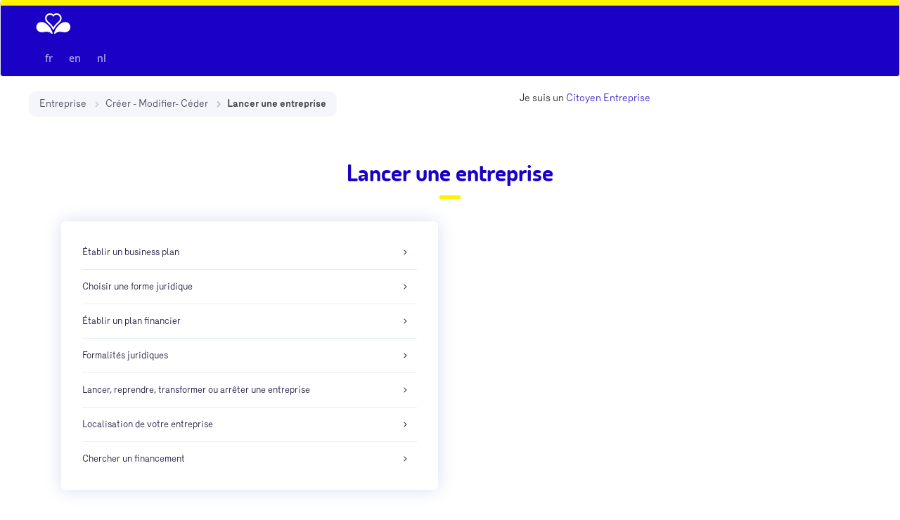

--- FILE ---
content_type: text/html; charset=UTF-8
request_url: https://catalogue.be.brussels/fr/entreprise/creer-modifier-ceder/entreprendre-a-bruxelles/lancer-une-entreprise
body_size: 1762
content:
<!doctype html>
<html lang="fr">
<head>
  <title>Lancer une entreprise</title>
  <base href="/">
  <link rel="icon" type="image/x-icon" href="favicon.ico">
  <link rel="canonical" href="http://catalogue.be.brussels/fr/entreprise/creer-modifier-ceder/entreprendre-a-bruxelles/lancer-une-entreprise">
  <meta name="robots" content="index, follow">

                  <link rel="alternate" hreflang="en" href="https://catalog.be.brussels/en/company/create-modify-tranfer/doing-business-in-brussels/start-a-business" />
                <link rel="alternate" hreflang="nl" href="https://catalogus.be.brussels/nl/onderneming/opstarten-wijzigen-stopzetten/ondernemen-in-brussel/een-onderneming-starten" />
      
  <meta name="viewport" content="width=device-width, initial-scale=1">
  <meta name="description" content="Établir un business plan,Choisir une forme juridique,Établir un plan financier,Formalités juridiques,Lancer, reprendre, transformer ou arrêter une entreprise,Localisation de votre entreprise,Chercher un financement">

  <!-- twitter -->
  <meta name="twitter:card" content="summary">
  <meta name="twitter:site" content="@sprb">
  <meta name="twitter:title" content="Lancer une entreprise">
  <meta name="twitter:description" content="Établir un business plan,Choisir une forme juridique,Établir un plan financier,Formalités juridiques,Lancer, reprendre, transformer ou arrêter une entreprise,Localisation de votre entreprise,Chercher un financement">
  <meta name="twitter:image" content="./assets/logo/logo.jpg">

  <!-- facebook and other social sites -->
  <meta property="og:type" content="article">
  <meta property="og:site_name" content="https://catalogue.be.brussels">
  <meta property="og:title" content="Lancer une entreprise">
  <meta property="og:description" content="Établir un business plan,Choisir une forme juridique,Établir un plan financier,Formalités juridiques,Lancer, reprendre, transformer ou arrêter une entreprise,Localisation de votre entreprise,Chercher un financement">
  <meta property="og:image" content="./assets/logo/logo.jpg">
  <meta property="og:url" content="http://catalogue.be.brussels/fr/entreprise/creer-modifier-ceder/entreprendre-a-bruxelles/lancer-une-entreprise">

    <link href="styles.css" rel="stylesheet">
  <link href="components.css" rel="stylesheet">
</head>
<body>
<app-root _nghost-c0="" ng-version="6.1.4">
  <app-sheets>
    <app-header >
      <header >
        <app-navbar >
          <nav  class="navbar navbar-default navbar-v2 with-mobile-search">
            <div  class="sidebar sidebar-left">
              <a  class="logo left" href="/" routerlink="/">
                <img  alt="logo" src="./assets/logo/header/iris_blanc.svg">
              </a>
            </div>
            <div  class="center-content">
              <a  class="logo middle" href="/" routerlink="/">
                <img  alt="logo" src="./assets/logo/header/iris_blanc.svg"></a>
            </div>
            <div  class="sidebar sidebar-right">
              <ul class="languages">
                                  <li>
                    <a href="https://catalogue.be.brussels/fr/entreprise/creer-modifier-ceder/entreprendre-a-bruxelles/lancer-une-entreprise">fr</a>
                  </li>
                                  <li>
                    <a href="https://catalog.be.brussels/en/company/create-modify-tranfer/doing-business-in-brussels/start-a-business">en</a>
                  </li>
                                  <li>
                    <a href="https://catalogus.be.brussels/nl/onderneming/opstarten-wijzigen-stopzetten/ondernemen-in-brussel/een-onderneming-starten">nl</a>
                  </li>
                              </ul>
            </div>
          </nav>
        </app-navbar>
        <app-searchbar>
                  </app-searchbar>
        <div  class="navbar navbar-secondary">
                      <ol  class="breadcrumb breadcrumb-primary">
                              <li ><a  href="fr/entreprise">Entreprise</a></li>
                              <li ><a  href="fr/entreprise/creer-modifier-ceder">Créer - Modifier- Céder</a></li>
                            <li class="active">Lancer une entreprise</li>
            </ol>
                    <div  class="search-bar">
            Je suis un 
                          <a href="fr/citoyen">Citoyen</a>
                          <a href="fr/entreprise">Entreprise</a>
                      </div>
        </div>
        <div  class="title-block"><h1 >Lancer une entreprise</h1></div>
      </header>
    </app-header>
      <div class="main-page medium-header">
    <app-grid-navigation>
      <div class="container">
        <ul class="grid-navigation-objects grid-navigation-object-number-2">
                      <li class="grid-navigation-object-container w-50">
              <div class="grid-navigation-object">
                                <ul class="grid-navigation-sub-objects col-1">
                                      <li class="grid-navigation-sub-object-container">
                      <div class="grid-navigation-sub-object">
                        <a title="Établir un business plan" href="fr/entreprise/creer-modifier-ceder/entreprendre-a-bruxelles/lancer-une-entreprise/etablir-un-business-plan">Établir un business plan</a>
                      </div>
                    </li>
                                      <li class="grid-navigation-sub-object-container">
                      <div class="grid-navigation-sub-object">
                        <a title="Choisir une forme juridique" href="fr/entreprise/creer-modifier-ceder/entreprendre-a-bruxelles/lancer-une-entreprise/choisir-une-forme-juridique">Choisir une forme juridique</a>
                      </div>
                    </li>
                                      <li class="grid-navigation-sub-object-container">
                      <div class="grid-navigation-sub-object">
                        <a title="Établir un plan financier" href="fr/entreprise/creer-modifier-ceder/entreprendre-a-bruxelles/lancer-une-entreprise/etablir-un-plan-financier">Établir un plan financier</a>
                      </div>
                    </li>
                                      <li class="grid-navigation-sub-object-container">
                      <div class="grid-navigation-sub-object">
                        <a title="Formalités juridiques" href="fr/entreprise/creer-modifier-ceder/entreprendre-a-bruxelles/lancer-une-entreprise/formalites-juridiques">Formalités juridiques</a>
                      </div>
                    </li>
                                      <li class="grid-navigation-sub-object-container">
                      <div class="grid-navigation-sub-object">
                        <a title="Lancer, reprendre, transformer ou arrêter une entreprise" href="fr/entreprise/creer-modifier-ceder/entreprendre-a-bruxelles/lancer-une-entreprise/lancer-reprendre-transformer-ou-arreter-une-entreprise">Lancer, reprendre, transformer ou arrêter une entreprise</a>
                      </div>
                    </li>
                                      <li class="grid-navigation-sub-object-container">
                      <div class="grid-navigation-sub-object">
                        <a title="Localisation de votre entreprise" href="fr/entreprise/creer-modifier-ceder/entreprendre-a-bruxelles/lancer-une-entreprise/localisation-de-votre-entreprise">Localisation de votre entreprise</a>
                      </div>
                    </li>
                                      <li class="grid-navigation-sub-object-container">
                      <div class="grid-navigation-sub-object">
                        <a title="Chercher un financement" href="fr/entreprise/creer-modifier-ceder/entreprendre-a-bruxelles/lancer-une-entreprise/chercher-un-financement">Chercher un financement</a>
                      </div>
                    </li>
                                  </ul>
              </div>
            </li>
                  </ul>

      </div>
    </app-grid-navigation>
  </div>

    <app-footer _nghost-c4="">
      <footer>
        <div class="footer-first-part">
          <div class="logo"><img src="./assets/logo/footer/logo_RBC_fr.svg"></div>
          </div>
        <div class="footer-second-part">
          <div class="logo"><img src="./assets/logo/footer/logo_fr_nl.svg"></div>
          <ul class="legales-link">
            <li> © 2026, <a href="fr/conditions-d-utilisation">Conditions d&#039;utilisation</a></li>
            <li><a href="fr/politique-de-confidentialite">Confidentialité</a></li>
            <li><a href="https://servicepublic.brussels/service-des-plaintes/">Plaintes</a></li>
            <li><a href="https://catalogue.be.brussels/fr/sitemap.html">Sitemap</a></li>
            <li><a href="https://catalogue.be.brussels/fr/sitemap.xml">Sitemap (xml)</a></li>
          </ul>
          <ul class="languages">
                          <li>
                <a href="https://catalogue.be.brussels/fr/entreprise/creer-modifier-ceder/entreprendre-a-bruxelles/lancer-une-entreprise">fr</a>
              </li>
                          <li>
                <a href="https://catalog.be.brussels/en/company/create-modify-tranfer/doing-business-in-brussels/start-a-business">en</a>
              </li>
                          <li>
                <a href="https://catalogus.be.brussels/nl/onderneming/opstarten-wijzigen-stopzetten/ondernemen-in-brussel/een-onderneming-starten">nl</a>
              </li>
                      </ul>
        </div>
        <div class="color-line">
          <div></div>
          <div></div>
          <div></div>
          <div></div>
          <div></div>
          <div></div>
          <div></div>
        </div>
      </footer>
    </app-footer>
  </app-sheets>
</app-root>
</body>
</html>


--- FILE ---
content_type: image/svg+xml
request_url: https://catalogue.be.brussels/assets/logo/footer/logo_fr_nl.svg
body_size: 6017
content:
<svg width="230" height="41" xmlns="http://www.w3.org/2000/svg" xmlns:xlink="http://www.w3.org/1999/xlink" viewBox="0 0 230 41"><defs><path id="a" d="M0 .383h14.6v10.702H0z"/></defs><g fill="none" fill-rule="evenodd"><path d="M11.203 27.28c0 1.138-1.031 2.247-2.697 2.247-1.597 0-2.777-.85-2.807-2.516 0-.269.179-.49.466-.49h.327c.278 0 .487.171.507.47.059.898.624 1.318 1.507 1.318.852 0 1.388-.45 1.388-.999 0-.428-.248-.708-.883-.858-.377-.09-.783-.2-1.2-.32-.832-.239-1.804-.728-1.804-1.915 0-1.348 1.08-2.106 2.459-2.106 1.309 0 2.39.808 2.519 2.025.03.29-.14.51-.476.51h-.288a.493.493 0 0 1-.506-.45c-.06-.599-.585-.908-1.27-.908-.684 0-1.179.37-1.17.898.011.44.458.65.943.778.387.11.714.19 1.12.29 1.29.3 1.865.978 1.865 2.027m2.987-3.873v1.677h2.23c.278 0 .496.179.496.49v.238c0 .309-.218.489-.495.489h-2.232v1.927h3.084c.298 0 .496.22.496.478v.26c0 .27-.198.48-.496.48h-3.847c-.337 0-.486-.22-.486-.48v-6.288c0-.26.149-.49.486-.49h3.669c.258 0 .476.18.476.49v.24c0 .3-.218.489-.476.489h-2.906zm10.432 5.379c.218.32.01.66-.366.66h-.407a.629.629 0 0 1-.496-.27l-1.616-2.536h-1.12v2.326c0 .25-.149.48-.486.48h-.288c-.337 0-.495-.23-.495-.48V22.68c0-.25.158-.489.495-.489h2.32c1.408 0 2.35.929 2.35 2.236 0 1.058-.654 1.806-1.457 2.055l1.566 2.306zm-4.005-5.38v2.047h1.477c.734 0 1.12-.4 1.12-.988 0-.63-.396-1.059-1.06-1.059h-1.537zm8.549 5.7c-.07.2-.238.34-.466.34h-.426a.502.502 0 0 1-.466-.34l-2.201-6.318c-.12-.34.05-.599.386-.599h.387c.248 0 .407.15.476.36l1.636 5.01 1.606-5.01c.06-.2.238-.36.476-.36h.377c.337 0 .505.28.396.6l-2.181 6.317zm4.058-6.437c0-.271.157-.48.476-.48h.277c.318 0 .486.209.486.48v6.307c0 .26-.159.47-.486.47h-.268c-.317 0-.485-.21-.485-.47V22.67zm8.419 4.242H42c.318 0 .535.229.377.618-.566 1.347-1.527 1.997-2.855 1.997-1.836 0-3.025-1.598-3.025-3.704 0-2.196 1.219-3.712 3.103-3.712 1.309 0 2.37.898 2.688 2.125.06.24-.05.49-.297.56l-.288.078c-.269.07-.546-.03-.614-.308-.18-.74-.706-1.248-1.49-1.258-1.138-.01-1.853.988-1.853 2.505 0 1.438.685 2.486 1.784 2.486.795 0 1.33-.37 1.597-1.048.09-.23.287-.34.516-.34m3.721-3.503v1.677h2.232c.277 0 .494.179.494.49v.238c0 .309-.217.489-.494.489h-2.232v1.927h3.083c.298 0 .496.22.496.478v.26c0 .27-.198.48-.496.48h-3.846c-.338 0-.486-.22-.486-.48v-6.288c0-.26.148-.49.486-.49h3.669c.258 0 .475.18.475.49v.24c0 .3-.217.489-.475.489h-2.906zm10.503-1.218c1.498 0 2.41.929 2.41 2.306s-.823 2.285-2.42 2.285h-1.615v2.177c0 .249-.159.49-.477.49h-.298a.475.475 0 0 1-.484-.49v-6.269a.48.48 0 0 1 .496-.499h2.388zm-1.625 1.218v2.186h1.616c.724 0 1.16-.39 1.16-1.068 0-.69-.436-1.118-1.16-1.118h-1.616zm5.525 3.563V22.68c0-.25.148-.49.484-.49h.289c.337 0 .486.24.486.49v4.312c0 .848.554 1.337 1.368 1.337.823 0 1.359-.489 1.359-1.337V22.68c0-.25.148-.49.485-.49h.278c.337 0 .486.24.486.49v4.292c0 1.577-1.001 2.555-2.608 2.555-1.626 0-2.627-.968-2.627-2.555m7.796 2.475c-.338 0-.486-.23-.486-.48v-6.288c0-.25.148-.49.486-.49h2.042c1.3 0 2.171.84 2.171 2.057 0 .41-.228.848-.505 1.108.725.27 1.25 1.078 1.25 1.916 0 1.318-.903 2.177-2.212 2.177h-2.746zm.773-4.323h1.576c.307-.09.596-.439.605-.818.01-.519-.366-.898-.903-.898h-1.278v1.716zm1.943 3.115c.566 0 .971-.4.971-.978 0-.59-.444-.99-1.02-.99h-1.894v1.968h1.943zm4.406 1.208c-.338 0-.478-.23-.478-.48v-6.288c0-.25.16-.49.478-.49h.286c.318 0 .475.24.475.49v5.54h2.857c.248 0 .476.15.476.478v.27c0 .33-.228.48-.476.48h-3.618zm5.584-6.777c0-.271.158-.48.476-.48h.277c.317 0 .486.209.486.48v6.307c0 .26-.159.47-.486.47h-.269c-.316 0-.484-.21-.484-.47V22.67zm8.419 4.242h.356c.318 0 .536.229.377.618-.565 1.347-1.527 1.997-2.855 1.997-1.835 0-3.024-1.598-3.024-3.704 0-2.196 1.219-3.712 3.103-3.712 1.309 0 2.37.898 2.688 2.125.059.24-.05.49-.298.56l-.288.078c-.268.07-.544-.03-.614-.308-.18-.74-.705-1.248-1.488-1.258-1.14-.01-1.854.988-1.854 2.505 0 1.438.685 2.486 1.784 2.486.795 0 1.33-.37 1.597-1.048a.523.523 0 0 1 .516-.34m10.186 1.876c.218.32.01.66-.367.66H98.1a.627.627 0 0 1-.495-.27l-1.616-2.536h-1.121v2.326c0 .25-.149.48-.486.48h-.286c-.338 0-.496-.23-.496-.48V22.68c0-.25.158-.489.496-.489h2.319c1.408 0 2.35.929 2.35 2.236 0 1.058-.655 1.806-1.457 2.055l1.566 2.306zm-4.006-5.38v2.047h1.477c.734 0 1.12-.4 1.12-.988 0-.63-.396-1.059-1.06-1.059h-1.537zm7.052.001v1.677h2.232c.278 0 .494.179.494.49v.238c0 .309-.216.489-.494.489h-2.232v1.927h3.084c.297 0 .496.22.496.478v.26c0 .27-.199.48-.496.48h-3.846c-.339 0-.486-.22-.486-.48v-6.288c0-.26.147-.49.486-.49h3.668c.258 0 .475.18.475.49v.24c0 .3-.217.489-.475.489h-2.906zm1.141-2.835a.5.5 0 0 1 .416-.25h.625c.208 0 .298.22.168.37l-.683.838c-.129.16-.268.25-.456.25h-.428c-.159 0-.276-.16-.177-.33l.535-.878zm8.995 4.022l-.287.11a.451.451 0 0 1-.595-.28c-.248-.648-.724-1.118-1.507-1.118-1.13 0-1.795 1.139-1.795 2.536 0 1.437.615 2.495 1.785 2.495 1.051 0 1.617-.718 1.656-1.697h-1.21c-.268 0-.486-.159-.486-.47v-.248c0-.3.198-.49.476-.49h1.973c.278 0 .466.17.466.47v.35c0 2.046-1.22 3.274-2.925 3.274-1.864 0-2.965-1.578-2.965-3.674 0-2.107 1.24-3.743 3.034-3.743 1.34 0 2.301.758 2.658 1.897.09.27-.02.498-.278.588m2.561-1.925c0-.271.159-.48.476-.48h.277c.318 0 .486.209.486.48v6.307c0 .26-.158.47-.486.47h-.268c-.316 0-.485-.21-.485-.47V22.67zm3.263 3.153c0-2.156 1.2-3.713 2.984-3.713 1.786 0 2.986 1.557 2.986 3.713s-1.182 3.704-2.986 3.704c-1.804 0-2.984-1.548-2.984-3.704m1.249 0c0 1.437.644 2.496 1.735 2.496 1.092 0 1.735-1.059 1.735-2.496 0-1.416-.664-2.535-1.735-2.535-1.07 0-1.735 1.119-1.735 2.535m6.458-3.144c0-.25.158-.489.495-.489h.477c.198 0 .376.14.466.3l2.587 4.63-.01-4.441c0-.27.169-.489.466-.489h.298c.317 0 .475.219.475.489v6.278c0 .26-.169.49-.485.49h-.427a.514.514 0 0 1-.436-.27l-2.678-4.79.02 4.58c0 .25-.128.48-.466.48h-.306c-.337 0-.476-.23-.476-.48V22.68zm8.589 4.901l-.584 1.497c-.09.24-.289.37-.497.37h-.406c-.288 0-.476-.23-.357-.54l2.37-6.298c.098-.26.248-.419.564-.419h.308c.317 0 .447.16.546.42l2.389 6.307c.108.28-.029.53-.357.53h-.435a.512.512 0 0 1-.496-.36l-.556-1.507h-2.49zm.416-1.218h1.627l-.802-2.395-.825 2.395zm5.873 3.085c-.337 0-.477-.23-.477-.48v-6.288c0-.25.16-.49.477-.49h.287c.318 0 .476.24.476.49v5.54h2.856c.248 0 .476.15.476.478v.27c0 .33-.228.48-.476.48h-3.619zm8.192 0c-.327 0-.466-.23-.466-.48v-6.288c0-.25.15-.49.466-.49h1.696c2.102 0 3.5 1.438 3.5 3.644 0 2.146-1.477 3.614-3.48 3.614h-1.716zm1.746-1.208c1.348 0 2.22-1.009 2.22-2.406 0-1.447-.842-2.435-2.23-2.435h-.972v4.841h.982zm6.427-4.831v1.677h2.231c.278 0 .496.179.496.49v.238c0 .309-.218.489-.496.489h-2.231v1.927h3.083c.297 0 .496.22.496.478v.26c0 .27-.199.48-.496.48h-3.846c-.338 0-.486-.22-.486-.48v-6.288c0-.26.148-.49.486-.49h3.668c.258 0 .475.18.475.49v.24c0 .3-.217.489-.475.489h-2.905zm8.104 6.039c-.337 0-.486-.23-.486-.48v-6.288c0-.25.149-.49.486-.49h2.043c1.299 0 2.17.84 2.17 2.057 0 .41-.227.848-.504 1.108.724.27 1.249 1.078 1.249 1.916 0 1.318-.903 2.177-2.212 2.177h-2.746zm.774-4.323h1.575c.308-.09.596-.439.606-.818.01-.519-.367-.898-.904-.898h-1.277v1.716zm1.942 3.115c.565 0 .972-.4.972-.978 0-.59-.445-.99-1.02-.99h-1.894v1.968h1.942zm9.195.548c.217.32.01.66-.367.66h-.408a.63.63 0 0 1-.495-.27l-1.615-2.536h-1.122v2.326c0 .25-.147.48-.484.48h-.288c-.338 0-.496-.23-.496-.48V22.68c0-.25.158-.489.496-.489h2.32c1.408 0 2.349.929 2.349 2.236 0 1.058-.653 1.806-1.457 2.055l1.567 2.306zm-4.007-5.38v2.047h1.479c.734 0 1.12-.4 1.12-.988 0-.63-.398-1.059-1.061-1.059h-1.538zm5.784 3.564V22.68c0-.25.148-.49.485-.49h.289c.337 0 .484.24.484.49v4.312c0 .848.556 1.337 1.37 1.337.822 0 1.357-.489 1.357-1.337V22.68c0-.25.15-.49.486-.49h.277c.337 0 .487.24.487.49v4.292c0 1.577-1.001 2.555-2.608 2.555-1.626 0-2.627-.968-2.627-2.555m9.68-2.337l1.417-2.186c.09-.14.249-.26.458-.26h.454c.348 0 .566.35.337.7l-1.904 2.855 1.994 3.013c.228.35.02.69-.346.69h-.418a.504.504 0 0 1-.456-.25l-1.536-2.356-1.527 2.356a.534.534 0 0 1-.467.25h-.416c-.357 0-.575-.34-.336-.7l1.993-3.003-1.894-2.856c-.23-.35-.02-.698.327-.698h.446c.208 0 .367.12.456.26l1.418 2.185zm5.783-1.227v1.677h2.23c.279 0 .497.179.497.49v.238c0 .309-.218.489-.496.489h-2.231v1.927h3.083c.297 0 .496.22.496.478v.26c0 .27-.199.48-.496.48h-3.846c-.338 0-.486-.22-.486-.48v-6.288c0-.26.148-.49.486-.49h3.668c.258 0 .475.18.475.49v.24c0 .3-.217.489-.475.489h-2.905zm5.644 6.039c-.338 0-.477-.23-.477-.48v-6.288c0-.25.16-.49.477-.49h.287c.317 0 .475.24.475.49v5.54h2.856c.249 0 .476.15.476.478v.27c0 .33-.227.48-.476.48h-3.618zm5.753 0c-.338 0-.477-.23-.477-.48v-6.288c0-.25.16-.49.477-.49h.287c.318 0 .476.24.476.49v5.54h2.856c.248 0 .475.15.475.478v.27c0 .33-.227.48-.475.48h-3.619zm6.536-6.039v1.677h2.23c.28 0 .497.179.497.49v.238c0 .309-.217.489-.496.489h-2.231v1.927h3.084c.297 0 .496.22.496.478v.26c0 .27-.2.48-.496.48h-3.847c-.338 0-.486-.22-.486-.48v-6.288c0-.26.148-.49.486-.49h3.669c.257 0 .475.18.475.49v.24c0 .3-.218.489-.475.489h-2.906zm10.126 3.872c0 1.138-1.031 2.247-2.698 2.247-1.596 0-2.776-.85-2.806-2.516 0-.269.179-.49.466-.49h.328c.277 0 .486.171.505.47.06.898.625 1.318 1.507 1.318.853 0 1.388-.45 1.388-.999 0-.428-.247-.708-.882-.858-.377-.09-.784-.2-1.2-.32-.832-.239-1.805-.728-1.805-1.915 0-1.348 1.082-2.106 2.46-2.106 1.31 0 2.39.808 2.519 2.025.03.29-.14.51-.476.51h-.288a.491.491 0 0 1-.505-.45c-.06-.599-.586-.908-1.27-.908-.685 0-1.18.37-1.17.898.01.44.456.65.942.778.386.11.713.19 1.12.29 1.289.3 1.865.978 1.865 2.027M11.112 35.579l-.288.11a.451.451 0 0 1-.595-.28c-.248-.649-.723-1.118-1.507-1.118-1.13 0-1.795 1.138-1.795 2.535 0 1.438.615 2.496 1.785 2.496 1.051 0 1.616-.718 1.656-1.698h-1.21c-.267 0-.485-.159-.485-.468v-.25c0-.3.198-.489.476-.489h1.972c.278 0 .467.17.467.47v.348c0 2.046-1.22 3.274-2.925 3.274-1.864 0-2.965-1.577-2.965-3.673 0-2.106 1.24-3.742 3.034-3.742 1.338 0 2.3.758 2.658 1.896.088.269-.02.498-.278.589m3.512-1.188v1.677h2.232c.277 0 .495.18.495.489v.24c0 .309-.218.489-.495.489h-2.232v1.925h3.084c.298 0 .496.22.496.48v.26c0 .27-.198.478-.496.478H13.86c-.337 0-.486-.218-.486-.479v-6.287c0-.26.149-.49.486-.49h3.669c.258 0 .476.18.476.49v.238c0 .3-.218.49-.476.49h-2.906zm8.799-1.218c.248 0 .417.14.466.38l.883 4.501.921-4.502a.454.454 0 0 1 .467-.379h.366c.308 0 .506.21.427.529l-1.537 6.367a.445.445 0 0 1-.456.36h-.466c-.248 0-.436-.13-.486-.37l-.843-4.65-.852 4.65c-.05.24-.229.37-.467.37h-.476a.445.445 0 0 1-.456-.36l-1.546-6.357c-.08-.32.109-.539.436-.539h.367c.238 0 .406.15.456.38l.941 4.501.873-4.502c.05-.24.218-.379.456-.379h.526zm6.439 1.218v1.677h2.231c.277 0 .495.178.495.489v.24c0 .309-.218.488-.495.488h-2.231v1.926h3.082c.298 0 .496.22.496.48v.26c0 .268-.198.478-.496.478h-3.846c-.337 0-.485-.22-.485-.479v-6.288c0-.26.148-.489.485-.489h3.669c.258 0 .475.18.475.489v.24c0 .3-.217.489-.475.489h-2.905zm10.125 3.873c0 1.137-1.031 2.245-2.697 2.245-1.596 0-2.777-.848-2.806-2.515 0-.27.178-.489.465-.489h.329c.277 0 .485.17.505.47.06.897.625 1.317 1.507 1.317.852 0 1.388-.45 1.388-.998 0-.43-.247-.709-.882-.859-.377-.09-.784-.2-1.2-.32-.833-.239-1.805-.727-1.805-1.916 0-1.347 1.08-2.105 2.46-2.105 1.308 0 2.389.808 2.519 2.026.029.29-.14.509-.477.509h-.287a.493.493 0 0 1-.507-.45c-.059-.598-.584-.907-1.269-.907-.684 0-1.18.369-1.17.897.01.44.457.65.943.78.386.11.714.188 1.12.288 1.289.3 1.864.98 1.864 2.027m.974-3.873c-.279 0-.476-.19-.476-.49v-.238c0-.3.197-.49.476-.49h4.65c.278 0 .476.19.476.49v.238c0 .3-.198.49-.476.49h-1.705v5.56c0 .26-.179.478-.486.478h-.279c-.306 0-.474-.218-.474-.479v-5.559H40.96zm7.617 0v1.677h2.232c.277 0 .495.178.495.489v.24c0 .309-.218.488-.495.488h-2.232v1.926h3.084c.297 0 .495.22.495.48v.26c0 .268-.198.478-.495.478h-3.847c-.337 0-.486-.22-.486-.479v-6.288c0-.26.149-.489.486-.489h3.669c.258 0 .475.18.475.489v.24c0 .3-.217.489-.475.489h-2.906zm5.644 6.039c-.337 0-.476-.23-.476-.48v-6.288c0-.25.16-.49.476-.49h.287c.318 0 .477.24.477.49v5.54h2.855c.248 0 .477.15.477.479v.269c0 .33-.229.48-.477.48h-3.619zm5.584-6.778c0-.27.159-.479.476-.479h.278c.317 0 .486.21.486.479v6.308c0 .26-.158.47-.486.47h-.268c-.317 0-.486-.21-.486-.47v-6.308zm7.141 4.751c0 1.338-.823 2.106-2.152 2.106-1.289 0-2.112-.789-2.112-2.086v-.23c0-.25.159-.489.496-.489h.278c.337 0 .476.24.476.49v.249c0 .529.317.879.862.879.545 0 .922-.36.922-.9v-4.76c0-.25.14-.489.476-.489h.269c.336 0 .485.24.485.488v4.742zm3.72-1.008l-.426.469v2.086c0 .25-.169.48-.487.48h-.287a.462.462 0 0 1-.486-.48v-6.288c0-.28.16-.49.496-.49h.277c.318 0 .487.21.487.49v2.565l2.448-2.814c.09-.1.289-.24.516-.24h.446c.396 0 .486.389.249.658l-2.411 2.676 2.678 3.253c.228.28.1.67-.267.67h-.478c-.177 0-.396-.12-.535-.3l-2.22-2.735zm6.259-3.004v1.677h2.231c.278 0 .496.178.496.489v.24c0 .309-.218.488-.496.488h-2.231v1.926h3.084c.297 0 .496.22.496.48v.26c0 .268-.199.478-.496.478h-3.847c-.338 0-.486-.22-.486-.479v-6.288c0-.26.148-.489.486-.489h3.668c.258 0 .476.18.476.489v.24c0 .3-.218.489-.476.489h-2.905zm7.262 2.415c0-2.156 1.199-3.713 2.983-3.713 1.786 0 2.986 1.557 2.986 3.713s-1.181 3.703-2.986 3.703c-1.804 0-2.983-1.547-2.983-3.703m1.248 0c0 1.438.645 2.496 1.735 2.496 1.092 0 1.736-1.058 1.736-2.496 0-1.417-.664-2.535-1.736-2.535-1.07 0-1.735 1.118-1.735 2.535m9.214 3.284a.481.481 0 0 1-.466.34h-.426a.5.5 0 0 1-.465-.34l-2.203-6.318c-.118-.339.05-.599.388-.599h.387c.248 0 .407.15.475.36l1.637 5.01 1.606-5.01c.059-.2.238-.36.476-.36h.376c.337 0 .506.28.397.6L94.65 40.09zm5.01-5.699v1.677h2.231c.278 0 .495.18.495.489v.24c0 .309-.217.489-.495.489H99.66v1.925h3.084c.297 0 .496.22.496.48v.26c0 .27-.199.478-.496.478h-3.847c-.338 0-.486-.218-.486-.479v-6.287c0-.26.148-.49.486-.49h3.668c.258 0 .476.18.476.49v.238c0 .3-.218.49-.476.49H99.66zm10.443 5.38c.218.32.01.659-.367.659h-.407a.632.632 0 0 1-.495-.27l-1.616-2.535h-1.121v2.325c0 .25-.148.48-.486.48h-.286c-.338 0-.496-.23-.496-.48v-6.288c0-.249.158-.489.496-.489h2.32c1.407 0 2.348.928 2.348 2.236 0 1.057-.654 1.807-1.456 2.056l1.566 2.306zm-4.006-5.38v2.046h1.477c.735 0 1.12-.398 1.12-.988 0-.628-.396-1.058-1.06-1.058h-1.537zm5.783-.729c0-.25.15-.489.486-.489h.277c.338 0 .496.24.496.49v2.544h2.509v-2.545c0-.25.148-.489.485-.489h.289c.337 0 .485.24.485.49v6.287c0 .25-.148.48-.485.48h-.289c-.337 0-.485-.23-.485-.48v-2.525h-2.509v2.525c0 .25-.158.48-.496.48h-.277c-.337 0-.486-.23-.486-.48v-6.288zm8.361.729v1.677h2.232c.277 0 .495.18.495.489v.24c0 .309-.218.489-.495.489h-2.232v1.925h3.084c.297 0 .496.22.496.48v.26c0 .27-.2.478-.496.478h-3.846c-.338 0-.487-.218-.487-.479v-6.287c0-.26.149-.49.487-.49h3.668c.258 0 .475.18.475.49v.238c0 .3-.217.49-.475.49h-2.906zm5.466-.739c0-.269.159-.479.476-.479h.277c.318 0 .486.21.486.48v6.308c0 .26-.159.468-.486.468h-.269c-.316 0-.484-.209-.484-.468v-6.309zm4.076 6.778c-.327 0-.466-.23-.466-.48v-6.288c0-.249.15-.49.466-.49h1.696c2.102 0 3.5 1.438 3.5 3.644 0 2.146-1.477 3.613-3.48 3.613h-1.716zm1.746-1.208c1.348 0 2.22-1.008 2.22-2.406 0-1.448-.842-2.436-2.23-2.436h-.973v4.842h.983zm10.243-.958c0 1.137-1.03 2.245-2.696 2.245-1.597 0-2.776-.848-2.807-2.515 0-.27.18-.489.467-.489h.328c.276 0 .485.17.505.47.06.897.625 1.317 1.507 1.317.852 0 1.388-.45 1.388-.998 0-.43-.247-.709-.881-.859-.379-.09-.785-.2-1.201-.32-.833-.239-1.805-.727-1.805-1.916 0-1.347 1.082-2.105 2.46-2.105 1.308 0 2.389.808 2.518 2.026.03.29-.139.509-.477.509h-.287a.492.492 0 0 1-.505-.45c-.06-.598-.585-.907-1.27-.907-.684 0-1.18.369-1.17.897.01.44.457.65.943.78.386.11.713.188 1.12.288 1.288.3 1.863.98 1.863 2.027m2.204 2.166c-.327 0-.466-.23-.466-.48v-6.288c0-.249.15-.49.466-.49h1.696c2.102 0 3.5 1.438 3.5 3.644 0 2.146-1.477 3.613-3.48 3.613h-1.716zm1.746-1.208c1.348 0 2.22-1.008 2.22-2.406 0-1.448-.842-2.436-2.23-2.436h-.972v4.842h.982zm5.476-5.57c0-.269.158-.479.476-.479h.277c.317 0 .487.21.487.48v6.308c0 .26-.16.468-.487.468h-.268c-.317 0-.485-.209-.485-.468v-6.309zm4.859.739v1.677h2.231c.28 0 .496.18.496.489v.24c0 .309-.217.489-.496.489h-2.23v1.925h3.083c.297 0 .496.22.496.48v.26c0 .27-.199.478-.496.478h-3.847c-.337 0-.485-.218-.485-.479v-6.287c0-.26.148-.49.485-.49h3.67c.256 0 .474.18.474.49v.238c0 .3-.218.49-.475.49h-2.906zm5.168-.729c0-.25.158-.489.496-.489h.476c.2 0 .376.14.467.3l2.587 4.63-.01-4.44c0-.27.168-.49.465-.49h.298c.318 0 .477.22.477.49v6.278c0 .259-.17.489-.486.489h-.427a.516.516 0 0 1-.436-.27l-2.677-4.791.019 4.581c0 .25-.128.48-.466.48h-.306c-.338 0-.477-.23-.477-.48v-6.288zm12.486 4.602c0 1.137-1.03 2.245-2.696 2.245-1.597 0-2.776-.848-2.807-2.515 0-.27.18-.489.467-.489h.327c.277 0 .486.17.506.47.06.897.624 1.317 1.507 1.317.853 0 1.388-.45 1.388-.998 0-.43-.248-.709-.883-.859-.377-.09-.783-.2-1.2-.32-.832-.239-1.804-.727-1.804-1.916 0-1.347 1.081-2.105 2.46-2.105 1.308 0 2.389.808 2.518 2.026.03.29-.14.509-.476.509h-.288a.492.492 0 0 1-.506-.45c-.06-.598-.584-.907-1.269-.907-.684 0-1.18.369-1.17.897.01.44.457.65.942.78.387.11.714.188 1.12.288 1.29.3 1.864.98 1.864 2.027m.984-3.873c-.278 0-.476-.19-.476-.49v-.238c0-.3.198-.49.476-.49h4.65c.277 0 .476.19.476.49v.238c0 .3-.199.49-.476.49h-1.705v5.56a.46.46 0 0 1-.486.478h-.277c-.307 0-.476-.218-.476-.479v-5.559h-1.706zm9.294 6.039c-.338 0-.486-.23-.486-.48v-6.288c0-.249.148-.49.486-.49h2.042c1.298 0 2.171.84 2.171 2.057 0 .41-.227.85-.505 1.108.724.27 1.25 1.078 1.25 1.917 0 1.317-.903 2.175-2.212 2.175h-2.746zm.773-4.322h1.576c.308-.09.595-.44.606-.82.01-.518-.367-.897-.903-.897h-1.279v1.717zm1.943 3.114c.565 0 .973-.4.973-.979 0-.588-.447-.987-1.023-.987h-1.893v1.966h1.943zm9.205.549c.217.32.01.659-.367.659h-.407a.63.63 0 0 1-.495-.27l-1.617-2.535h-1.121v2.325c0 .25-.148.48-.485.48h-.287c-.338 0-.496-.23-.496-.48v-6.288c0-.249.158-.489.496-.489h2.32c1.408 0 2.35.928 2.35 2.236 0 1.057-.655 1.807-1.457 2.056l1.566 2.306zm-4.007-5.38v2.046h1.478c.734 0 1.12-.398 1.12-.988 0-.628-.396-1.058-1.06-1.058h-1.538zm5.784 3.563v-4.292c0-.248.149-.489.486-.489h.288c.337 0 .485.24.485.489v4.312c0 .848.555 1.338 1.368 1.338.823 0 1.358-.49 1.358-1.338v-4.312c0-.248.15-.489.486-.489h.278c.337 0 .487.24.487.489v4.292c0 1.577-1.002 2.555-2.609 2.555-1.625 0-2.627-.967-2.627-2.555m12.475.31c0 1.137-1.03 2.245-2.696 2.245-1.597 0-2.777-.848-2.807-2.515 0-.27.179-.489.466-.489h.329c.276 0 .485.17.504.47.061.897.626 1.317 1.508 1.317.852 0 1.387-.45 1.387-.998 0-.43-.247-.709-.88-.859-.38-.09-.785-.2-1.2-.32-.834-.239-1.807-.727-1.807-1.916 0-1.347 1.083-2.105 2.46-2.105 1.31 0 2.39.808 2.519 2.026.03.29-.139.509-.476.509h-.288a.492.492 0 0 1-.505-.45c-.06-.598-.585-.907-1.269-.907-.685 0-1.18.369-1.172.897.012.44.457.65.944.78.385.11.713.188 1.12.288 1.288.3 1.863.98 1.863 2.027m6.795 0c0 1.137-1.031 2.245-2.697 2.245-1.597 0-2.776-.848-2.807-2.515 0-.27.18-.489.467-.489h.328c.276 0 .485.17.505.47.06.897.625 1.317 1.507 1.317.853 0 1.388-.45 1.388-.998 0-.43-.248-.709-.882-.859-.378-.09-.783-.2-1.2-.32-.833-.239-1.804-.727-1.804-1.916 0-1.347 1.081-2.105 2.459-2.105 1.308 0 2.389.808 2.518 2.026.03.29-.14.509-.476.509h-.288a.492.492 0 0 1-.505-.45c-.06-.598-.585-.907-1.27-.907-.684 0-1.179.369-1.17.897.01.44.457.65.942.78.387.11.714.188 1.12.288 1.29.3 1.865.98 1.865 2.027m2.976-3.873v1.677h2.232c.278 0 .496.18.496.489v.24c0 .309-.218.489-.496.489h-2.232v1.925h3.085c.297 0 .496.22.496.48v.26c0 .27-.2.478-.496.478h-3.847c-.338 0-.486-.218-.486-.479v-6.287c0-.26.148-.49.486-.49h3.669c.257 0 .475.18.475.49v.238c0 .3-.218.49-.475.49h-2.907zm5.645 6.039c-.337 0-.476-.23-.476-.48v-6.288c0-.249.16-.49.476-.49h.288c.318 0 .475.241.475.49v5.54h2.856c.249 0 .476.15.476.479v.269c0 .33-.227.48-.476.48h-3.619z" fill="#20388A"/><g transform="translate(0 7.549)"><mask id="b" fill="#fff"><use xlink:href="#a"/></mask><path d="M4.613.383C2.299.383 0 2.138 0 5.074c0 2.847 2.618 4.617 4.894 4.617 2.504 0 3.712-.79 5.822-.36 1.652.335 2.543 1.147 2.986 1.573.212.205.48.229.664.106.184-.122.308-.352.184-.902-.289-1.283-.967-2.718-1.755-3.942C11.247 3.76 8.108.383 4.613.383" fill="#20388A" mask="url(#b)"/></g><path d="M26.027 7.931c2.313 0 4.612 1.755 4.612 4.692 0 2.847-2.618 4.617-4.895 4.617-2.503 0-3.711-.79-5.823-.36-1.65.335-2.541 1.147-2.983 1.573-.213.204-.482.228-.665.105-.183-.121-.308-.352-.183-.902.287-1.282.967-2.717 1.754-3.941 1.546-2.407 4.687-5.784 8.183-5.784" fill="#20388A"/><path d="M18.281 0C16.99 0 15.92.546 15.32 1.345 14.72.545 13.65 0 12.36 0c-2.34 0-4.487 1.875-4.487 4.596 0 1.193.475 2.097.907 2.73.49.723 1.138 1.347 2.154 2.235 1.475 1.289 2.688 2.547 3.845 5.007.093.197.289.418.541.418.254 0 .45-.221.542-.418 1.158-2.46 2.37-3.718 3.845-5.007 1.016-.888 1.663-1.512 2.155-2.235.431-.633.906-1.537.906-2.73C22.767 1.875 20.621 0 18.281 0" fill="#9C9B9B"/><path d="M18.173 1.345c-1.55 0-2.516 1.175-2.853 2.015-.338-.84-1.303-2.015-2.853-2.015-1.785 0-3.228 1.484-3.228 3.28 0 .679.23 1.303.642 1.871 1.625 2.236 3.832 2.953 5.439 6.456 1.607-3.503 3.813-4.22 5.438-6.456.413-.568.643-1.192.643-1.87 0-1.797-1.444-3.281-3.228-3.281" fill="#FFE500"/></g></svg>